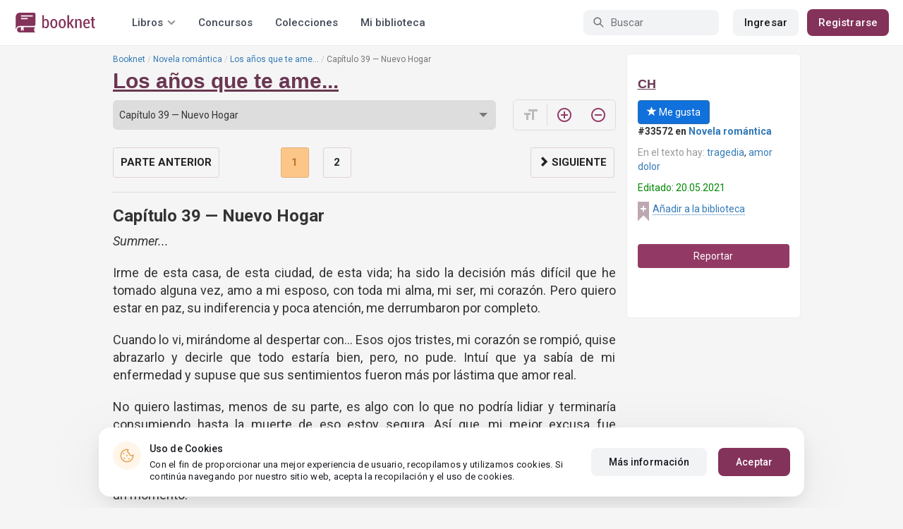

--- FILE ---
content_type: text/html; charset=UTF-8
request_url: https://booknet.com/es/reader/los-anos-que-te-ame-b334500?c=3465027
body_size: 13965
content:
<!DOCTYPE html>
<html lang="es-LA" class="">
<head>
    <meta charset="UTF-8"/>
    <meta name="viewport" content="width=970">
    <meta name="MobileOptimized" content="970"/>

        
    
    <meta name="csrf-param" content="_csrf">
    <meta name="csrf-token" content="9YfOXGXqDG0gOnXumWsmQUb5gakKZ2nztfuVJbos1V2CsP8eDpp4KXJvFNnhE1MNIKO1-3I0L6fawspg2B_gaA==">
    <link rel="dns-prefetch" href="https://fonts.gstatic.com/">
<link rel="dns-prefetch" href="https://fonts.googleapis.com/">
<link rel="dns-prefetch" href="https://www.googleadservices.com/">
<link rel="dns-prefetch" href="https://www.googleadservices.com/">
<link rel="dns-prefetch" href="https://www.googletagmanager.com/">
<link rel="dns-prefetch" href="https://googleads.g.doubleclick.net/">
<link rel="dns-prefetch" href="https://pagead2.googlesyndication.com/">
<link rel="dns-prefetch" href="https://cdn.jsdelivr.net/">
<link rel="dns-prefetch" href="https://connect.facebook.net/">
    <link rel="dns-prefetch" href="https://st.booknet.com/">
    <link rel="preconnect" href="https://st.booknet.com/" crossorigin>
<link rel="preconnect" href="https://fonts.gstatic.com/" crossorigin>
    <title>Libro Los años que te ame..., capítulo Capítulo 39 — Nuevo Hogar, página 1 leer en línea</title>
    <!--[if IE]><script src="https://st.booknet.com/common/js/jquery-1.11.3.min.js"></script><![endif]-->
    <meta property="og:title" content="Los años que te ame...">
<meta property="og:description" content="La vida es efímera, en un instante puede haber felicidad y gozo pero en otro puede solo haber sufrimiento y dificultad. Cuando amas a alguien debes ser capaz de ver más allá de su exterior y vislumbrar aquello que su corazón esconde con tanto fervor.

Para Summer el haber conocido a...">
<meta property="og:image" content="https://st.booknet.com/uploads/covers/220/1644532766_18.png">
<meta property="og:image:secure_url" content="https://st.booknet.com/uploads/covers/220/1644532766_18.png">
<meta name="Accept-Language" content="es-la">
<link type="image/png" href="https://booknet.com/favicon.ico" rel="icon">
<link href="https://booknet.com/es/reader/los-anos-que-te-ame-b334500" rel="canonical">
<link href="https://st.booknet.com/assets/2d38b9b8/css/bootstrap.min.css?v=1550073398" rel="stylesheet">
<link href="https://st.booknet.com/common/css/font-awesome.min.css?v=1.1" rel="stylesheet">
<link href="https://st.booknet.com/common/css/litnet-icon-font.css?v=1.1" rel="stylesheet">
<link href="https://st.booknet.com/common/css/grids.css?v=1.1" rel="stylesheet">
<link href="https://st.booknet.com/common/css/social-likes_classic.css?v=1.1" rel="stylesheet">
<link href="https://st.booknet.com/common/css/flags16.css?v=1.1" rel="stylesheet">
<link href="https://st.booknet.com/common/css/showLoading.css?v=1.1" rel="stylesheet">
<link href="https://st.booknet.com/common/css/jquery.jgrowl.min.css?v=1.1" rel="stylesheet">
<link href="https://st.booknet.com/dist/main.css?v=1750782744" rel="stylesheet">
<script src="https://st.booknet.com/common/js/cryptojs_3.1.2/rollups/md5.js?v=1510422030"></script>
<script src="https://st.booknet.com/common/js/device.min.js?v=1466973274"></script>
<script src="https://st.booknet.com/common/js/reader.js?v=1703063409"></script>
<script src="https://st.booknet.com/common/js/users_books_interests.js?v=1651661981"></script>
<script src="https://st.booknet.com/common/js/unselect.js?v=1466973274"></script>
<script src="https://st.booknet.com/assets/12b6ea3c/jquery.min.js?v=1463765143"></script>
<script src="https://st.booknet.com/assets/6b28fcfb/yii.js?v=1556023766"></script>
<script src="https://st.booknet.com/assets/2d38b9b8/js/bootstrap.min.js?v=1550073398"></script>
<script src="https://st.booknet.com/common/mobile_v2/dist/js/vendor/svg4everybody.min.js?v=1.1"></script>
<script src="https://st.booknet.com/common/js/jquery.cookie.min.js?v=1.1"></script>
<script src="https://st.booknet.com/common/js/social-likes.min.js?v=1.1"></script>
<script src="https://st.booknet.com/common/js/common.js?v=1706260654"></script>
<script src="https://st.booknet.com/common/js/lozad.js?v=1.1"></script>
<script src="https://st.booknet.com/common/js/jquery.showLoading.js?v=1.1"></script>
<script src="https://st.booknet.com/common/js/jquery.jgrowl.min.js?v=1.1"></script>
<script src="https://st.booknet.com/dist/main.js?v=1747057010"></script>
<script>
    dataLayer = [];
    dataLayer.push({
        'event': 'dynrem',
        'dynx_itemid': '',
        'dynx_pagetype': '',
        'dynx_totalvalue': '0',
    });</script>    <!--<link rel="apple-touch-icon" sizes="57x57" href="/icons/apple-icon-57x57.png">-->
<!--<link rel="apple-touch-icon" sizes="60x60" href="/icons/apple-icon-60x60.png">-->
<!--<link rel="apple-touch-icon" sizes="72x72" href="/icons/apple-icon-72x72.png">-->
<!--<link rel="apple-touch-icon" sizes="76x76" href="/icons/apple-icon-76x76.png">-->
<!--<link rel="apple-touch-icon" sizes="114x114" href="/icons/apple-icon-114x114.png">-->
<!--<link rel="apple-touch-icon" sizes="120x120" href="/icons/apple-icon-120x120.png">-->
<!--<link rel="apple-touch-icon" sizes="144x144" href="/icons/apple-icon-144x144.png">-->
<!--<link rel="apple-touch-icon" sizes="152x152" href="/icons/apple-icon-152x152.png">-->
<link rel="apple-touch-icon" sizes="180x180" href="/icons/apple-icon-180x180.png">
<link rel="icon" type="image/png" sizes="192x192" href="/icons/android-icon-192x192.png">
<link rel="icon" type="image/png" sizes="32x32" href="/icons/favicon-32x32.png">
<link rel="icon" type="image/png" sizes="96x96" href="/icons/favicon-96x96.png">
<link rel="icon" type="image/png" sizes="16x16" href="/icons/favicon-16x16.png">

<link rel="manifest" href="/manifest.json">
<meta name="msapplication-TileColor" content="#ffffff">
<meta name="msapplication-TileImage" content="/maskable_icon.png">
<meta name="theme-color" content="#ffffff">

<script>
    if ("serviceWorker" in navigator) {
        window.addEventListener("load", function () {
            navigator.serviceWorker
                .register("/service-worker.js")
                .then(function (registration) {
                    console.log("ServiceWorker registered");
                })
                .catch(function (err) {
                    console.log("ServiceWorker not registered", err);
                })
        })
    }
</script>

<script src="https://cdn.onesignal.com/sdks/OneSignalSDK.js" async=""></script>

    <meta id="ga-isLoggedIn" value="0"><meta id="ga-lang" value="es">
<script>(function(w,d,s,l,i){w[l]=w[l]||[];w[l].push({'gtm.start':
        new Date().getTime(),event:'gtm.js'});var f=d.getElementsByTagName(s)[0],
        j=d.createElement(s),dl=l!='dataLayer'?'&l='+l:'';j.async=true;j.src=
        'https://www.googletagmanager.com/gtm.js?id='+i+dl;f.parentNode.insertBefore(j,f);
    })(window,document,'script','dataLayer','GTM-W52F723');</script>
<!-- End Google Tag Manager -->

<script>
    window.dataLayer = window.dataLayer || [];

            dataLayer.push({'event': 'lang_es'});
    
    let isMobile = '';
</script>

<meta name="facebook-domain-verification" content="wjtdllnn4zc0aw55n6bx64eb7ez3zk" />


<script>
    window.lang = 'es';
</script>

<script>
    window.addEventListener('appinstalled', function(evt) {
        dataLayer.push({
            'event': 'autoEvent',
            'eventCategory': 'pwa',
            'eventAction': 'Installed',
            'eventLabel': 'Installed'
        });
    });

    if (window.matchMedia('(display-mode: standalone)').matches) {
        dataLayer.push({'is_pwa': 1});
    }
</script>

</head>
<body>



<!-- Google Tag Manager (noscript) -->
<noscript>
    <iframe src="https://www.googletagmanager.com/ns.html?id=GTM-W52F723" height="0" width="0" style="display:none;visibility:hidden"></iframe>
</noscript>
<!-- End Google Tag Manager (noscript) -->
<div class="bn_header">
        <div class="bn_header__container">
        <div class="container">
            <div class="bn_header__wrapper">
                <div class="bn_header__navigation">
                    
<div class="bn_header__logo">
    <a class="bn_header__logo-link" href="/es">
                    <svg><use href="/common/img/ln_svg-sprite.svg#booknet-logo"></use></svg>
            </a>
</div>
                    
<div class="bn_header__menu">
    <div class="bn_header__menu-item bn_header__menu-dropdown-selector">
        <span>Libros</span>
        <svg>
            <use href="/common/mobile_v2/dist/img/svg/svg-sprite.svg?v=3.4#header-arrow"/>
        </svg>
    </div>
    <a class="bn_header__menu-item" href="/es/contests">
        Concursos    </a>
    <a class="bn_header__menu-item" href="/es/collections">
        Colecciones    </a>
            <a class="bn_header__menu-item" href="/es/site/library">
            Mi biblioteca        </a>
    </div>                </div>
                <div class="bn_header__controls">
                    
<form id="search-form" class="bn_header__search" action="/es/search" method="GET">
<div class="bn_header__search-icon">
    <svg>
        <use href="/common/mobile_v2/dist/img/svg/svg-sprite.svg?v=3.4#magnifier"/>
    </svg>
</div>

<input type="text" class="bn_header__search-input" name="q" autocomplete="off" placeholder="Buscar">
</form>                                            
<div class="bn_header__auth">
    <div class="bn_header__auth-login bn_btn bn_btn-gray" onclick="showLoginPopup();">
        Ingresar    </div>
    <div class="bn_header__auth-register bn_btn" onclick="showRegisterPopup();">
        Registrarse    </div>
</div>                                    </div>
            </div>
        </div>
    </div>
    
<div class="bn_header__menu-dropdown">
    <div class="container">
        <div class="bn_header__menu-dropdown-wrapper">
            <div class="bn_header__menu-dropdown-column">
                <div class="bn_header__menu-dropdown-column-title">
                    Géneros                </div>
                <div class="bn_header__menu-dropdown-column-grid">
                    <div class="bn_header__menu-dropdown-item">
                        <a href="/es/top/all">Todos los géneros</a>
                    </div>
                                            <div class="bn_header__menu-dropdown-item">
                            <a href="/es/top/fantasia">
                                Fantasía                            </a>
                        </div>
                                            <div class="bn_header__menu-dropdown-item">
                            <a href="/es/top/novela-romantica">
                                Novela romántica                            </a>
                        </div>
                                            <div class="bn_header__menu-dropdown-item">
                            <a href="/es/top/ciencia-ficcion">
                                Ciencia ficción                            </a>
                        </div>
                                            <div class="bn_header__menu-dropdown-item">
                            <a href="/es/top/mistica">
                                Mística                            </a>
                        </div>
                                            <div class="bn_header__menu-dropdown-item">
                            <a href="/es/top/chick-lit">
                                Chick lit                            </a>
                        </div>
                                            <div class="bn_header__menu-dropdown-item">
                            <a href="/es/top/fanfic">
                                Fanfic                            </a>
                        </div>
                                            <div class="bn_header__menu-dropdown-item">
                            <a href="/es/top/misterio">
                                Misterio                            </a>
                        </div>
                                            <div class="bn_header__menu-dropdown-item">
                            <a href="/es/top/joven-adulto">
                                Joven Adulto                            </a>
                        </div>
                                            <div class="bn_header__menu-dropdown-item">
                            <a href="/es/top/suspense">
                                Suspenso                            </a>
                        </div>
                                            <div class="bn_header__menu-dropdown-item">
                            <a href="/es/top/paranormal">
                                Paranormal                            </a>
                        </div>
                                            <div class="bn_header__menu-dropdown-item">
                            <a href="/es/top/relatos-cortos">
                                Relatos cortos                            </a>
                        </div>
                                            <div class="bn_header__menu-dropdown-item">
                            <a href="/es/top/personajes-sobrenaturales">
                                Personajes sobrenaturales                            </a>
                        </div>
                                            <div class="bn_header__menu-dropdown-item">
                            <a href="/es/top/novela-negra">
                                Novela negra                            </a>
                        </div>
                                            <div class="bn_header__menu-dropdown-item">
                            <a href="/es/top/otros">
                                Otros                            </a>
                        </div>
                                    </div>
            </div>
            <div class="bn_header__menu-dropdown-column">
                <div class="bn_header__menu-dropdown-column-title">
                    Seleccionar                </div>
                <div class="bn_header__menu-dropdown-column-row">
                    <div class="bn_header__menu-dropdown-item">
                        <a href="/es/top/all">Por popularidad</a>
                    </div>
                    <div class="bn_header__menu-dropdown-item">
                        <a href="/es/top/latest">Por actualizaciones </a>
                    </div>
                    <div class="bn_header__menu-dropdown-item">
                        <a href="/es/top/latest-new">Novedades</a>
                    </div>
                    <div class="bn_header__menu-dropdown-item">
                        <a href="/es/top/best">Los más vendidos</a>
                    </div>
                                        <div class="bn_header__menu-dropdown-item">
                        <a href="/es/collections">Colecciones</a>
                    </div>
                </div>
            </div>
        </div>
    </div>
</div></div>

<div class="wrap">
    <div class="content-wrapper">
        <div class="container">
                <script>
        $(document).on('show.bs.modal', '#buyModal,#payModal', function () {
            $.cookie('tryBuy', '1', {
                path: "/"
            });
            $.cookie('dontShowAnsModal', '1', {
                path: "/",
                expires: 60 * 30
            });
        });

        if (getCookie('tryBuy') === '1' && getCookie('dontShowAnsModal') !== '1') {
            $.get('/user-questions/no-buy', function (result) {
                $('#no-buy-modal').remove();
                $('body').append($(result));
                $('#no-buy-modal').modal('show');
            });
        }
    </script>
            
<link href="https://fonts.googleapis.com/icon?family=Material+Icons" rel="stylesheet">





<div class="row">
    <div class="book-id" style="display: none">334500</div>
    <span class="hidden img_soc">https://st.booknet.com/uploads/covers/220/1644532766_18.png</span>
    <div class="col-md-9">
                <ul class="breadcrumb breadcrumb-litnet"><li><a href="/es">Booknet</a></li>
<li><a href="/es/top/novela-romantica">Novela romántica</a></li>
<li><a href="/es/book/los-anos-que-te-ame-b334500">Los años que te ame...</a></li>
<li class="active">Capítulo 39 — Nuevo Hogar</li>
</ul>        <h1 id="reader" class="book-heading mt-5"><a href="/es/book/los-anos-que-te-ame-b334500">Los años que te ame...</a></h1>



        <div class="reader-control">
                            <div class="select_change_arrow">
                    <select class="form-control22 audio_track_list js-chapter-change" name="chapter">
                                                                                                                    <option value="3351264" >Prólogo</option>
                                                                                                                                                <option value="3351266" >Capitulo 1 — Canon de Pachelbel</option>
                                                                                                                                                <option value="3351268" >Capitulo 2 — Un ligero mareo</option>
                                                                                                                                                <option value="3351274" >Capitulo 3 — La Rueda de la Fortuna</option>
                                                                                                                                                <option value="3353842" >Capítulo 4 — Olvidando la Cena</option>
                                                                                                                                                <option value="3353848" >Capítulo 5 — Una loca petición</option>
                                                                                                                                                <option value="3353853" >Capítulo 6 — Llevados por el deseó</option>
                                                                                                                                                <option value="3353859" >Capítulo 7 — Despertando a tu lado</option>
                                                                                                                                                <option value="3353861" >Capítulo 8 — Una buena excusa</option>
                                                                                                                                                <option value="3353865" >Capítulo 9 — Alegría desbordada</option>
                                                                                                                                                <option value="3353869" >Capítulo 10 — Una oportunidad única</option>
                                                                                                                                                <option value="3353874" >Capítulo 11 — Ejecutando el plan</option>
                                                                                                                                                <option value="3415861" >Capítulo 12 — Olvidemos el asunto</option>
                                                                                                                                                <option value="3415865" >Capítulo 13 — ¿Me engañarías?</option>
                                                                                                                                                <option value="3415866" >Capítulo 14 — Buscando ayuda</option>
                                                                                                                                                <option value="3416029" >Capítulo 15 — Tu eres más importante que ella.</option>
                                                                                                                                                <option value="3416030" >Capítulo 16 — Desmayó</option>
                                                                                                                                                <option value="3416032" >Capítulo 17 — Cita con el medico</option>
                                                                                                                                                <option value="3416033" >Capítulo 18 — La hija del CEO</option>
                                                                                                                                                <option value="3416034" >Capítulo 19 — Perdida en las teclas</option>
                                                                                                                                                <option value="3416035" >Capítulo 20 — Comiendo de la olla</option>
                                                                                                                                                <option value="3455441" >Capítulo 21 — La noticia</option>
                                                                                                                                                <option value="3455444" >Capítulo 22 — Leucemia Mieloide Aguda</option>
                                                                                                                                                <option value="3455446" >Capítulo 23 — Un sentimiento de tristeza</option>
                                                                                                                                                <option value="3455448" >Capítulo 24 — Tengo una buena esposa</option>
                                                                                                                                                <option value="3455451" >Capítulo 25 — Rompiste tu promesa</option>
                                                                                                                                                <option value="3455454" >Capítulo 26 — Al final, la escoges a ella.</option>
                                                                                                                                                <option value="3455458" >Capítulo 27 — La confianza se ha perdido</option>
                                                                                                                                                <option value="3455460" >Capítulo 28 — Una brecha entre ambos</option>
                                                                                                                                                <option value="3455463" >Capítulo 29 — Comienzan las quimioterapias</option>
                                                                                                                                                <option value="3455470" >Capítulo 30 — Abre los ojos Samuel</option>
                                                                                                                                                <option value="3465014" >Capítulo 31 — La verdadero cara de Summer</option>
                                                                                                                                                <option value="3465017" >Capítulo 32 — Acuerdo de divorcio</option>
                                                                                                                                                <option value="3465018" >Capítulo 33 — Muchas dudas</option>
                                                                                                                                                <option value="3465019" >Capítulo 34 — La cruel verdad</option>
                                                                                                                                                <option value="3465020" >Capítulo 35 — Aléjate de mi</option>
                                                                                                                                                <option value="3465022" >Capítulo 36 — Preparando la salida</option>
                                                                                                                                                <option value="3465024" >Capítulo 37 — Una charla sincera</option>
                                                                                                                                                <option value="3465026" >Capítulo 38 — Te deseo lo mejor, Samuel.</option>
                                                                                                                                                <option value="3465027" selected>Capítulo 39 — Nuevo Hogar</option>
                                                                                                                                                <option value="3465028" >Capítulo 40 — El precio de las consecuencias</option>
                                                                                                                                                <option value="3465030" >Capítulo 41 — Tenemos un Donante</option>
                                                                                                                                                <option value="3465032" >Capítulo 42 — El adiós definitivo</option>
                                                                                                                                                <option value="3465034" >Capítulo 43 — De regreso a California</option>
                                                                                                                                                <option value="3465036" >Capítulo 44 — La operación fue exitosa</option>
                                                                                                                                                <option value="3465037" >Capítulo 45 — Te cuidare desde lejos</option>
                                                                                                                                                <option value="3465041" >Capítulo 46 — El me ama realmente</option>
                                                                                                                                                <option value="3465043" >Capítulo 47 — Melodías del corazón</option>
                                                                                                                                                <option value="3465044" >Capítulo 48 — Corazones abiertos</option>
                                                                                                                                                <option value="3465046" >Capítulo 49 — Dio positivo</option>
                                                                                                                                                <option value="3465047" >Capítulo 50 — Buenas y malas noticias</option>
                                                                                                                                                <option value="3465049" >Capítulo 51 — Nada está funcionando</option>
                                                                                                                                                <option value="3465050" >Capítulo 52 — Una respuesta</option>
                                                                                                                                                <option value="3465054" >Capítulo 53 — Te amo, Samuel...</option>
                                                                                                                                                <option value="3465057" >Capítulo 54 — Hasta siempre...</option>
                                                                                                                                                <option value="3465059" >Capítulo 55 —Aquí te esperaré...</option>
                                                                                                                                                <option value="3465061" >Capítulo 56 — ¿Amar nuevamente?</option>
                                                                                                                                                <option value="3465067" >Epilogo</option>
                                                                                                                                                <option value="3465069" >CAPITULO EXTRA</option>
                                                                        </select>
                </div>
                        <script type="text/javascript">
                $(document).ready(function(){
                    $('.js-chapter-change').on('change', function(){
                        var chapter = $(this).val() ;
                        window.location = "/es/reader/los-anos-que-te-ame-b334500?c=" + chapter ;
                    })
                });
            </script>

            <div class="reader-btn-w" style="margin-left: 24px;  display:none;" >
                <a id="go-reader" class="reader-btn active ln_btn_divider" href="#!">
                    <i class="material-icons fz16" style="top: 3px;">&#xea19;</i>
                    <span>Texto</span>
                </a>
                <a class="reader-btn" id="go-audio-reader" href="#" data-url="/es/audio-reader/los-anos-que-te-ame-b334500">
                    <i class="material-icons fz16">headset</i>
                    <span>Аудио</span>
                </a>

                <div class="audio_btn_prompt" id="audio_btn_prompt"
                     data-book="334500"
                     data-guest="1"
                     data-show="0"
                     data-exists=""
                     style = "display:none" >
                    <p>
                        У вас появилась возможность начать слушать аудио данной книги. Для прослушивания, воспользуйтесь переключателем между текстом и аудио.
                    </p>
                    <a href="#!" id="btn-audio-info">Ok</a>
                </div>
            </div>
            <div class="reader-btn-w" style="margin-left: 24px;">
                <span class="reader-btn ln_btn_divider"><i class="material-icons">format_size</i></span>
                <a class="reader-btn reader-btn-brand" href="#!" onclick="Reader.increaseFont();">
                    <i class="material-icons">add_circle_outline</i>
                </a>
                <a class="reader-btn reader-btn-brand" href="#!" onclick="Reader.decreaseFont();">
                    <i class="material-icons">remove_circle_outline</i>
                </a>
            </div>
        </div>

        <div class="reader-text font-size-medium"
             data-chapter="3465027"
             data-p="1"
             data-u=""
             data-b="334500"
             data-fontsize="medium"
             onmousedown="return false;"
             onclick="return true;"
        >
            <h2>Capítulo 39 — Nuevo Hogar</h2>
            <p><em>Summer...</em></p>

<p>Irme de esta casa, de esta ciudad, de esta vida; ha sido la decisión más difícil que he tomado alguna vez, amo a mi esposo, con toda mi alma, mi ser, mi corazón. Pero quiero estar en paz, su indiferencia y poca atención, me derrumbaron por completo.</p>

<p>Cuando lo vi, mirándome al despertar con... Esos ojos tristes, mi corazón se rompió, quise abrazarlo y decirle que todo estaría bien, pero, no pude. Intuí que ya sabía de mi enfermedad y supuse que sus sentimientos fueron más por lástima que amor real.</p>

<p>No quiero lastimas, menos de su parte, es algo con lo que no podría lidiar y terminaría consumiendo hasta la muerte de eso estoy segura. Así que, mi mejor excusa fue apartarlo, sé que está sufriendo, pero no se compara con todo lo que yo llevo sobre mis hombros. Decirle a mi madre fue algo tan fuerte, me sorprendió que no se me desmayara en el momento en que supo todo, me abrazo con tanto amor, que mi alma descanso por un momento.</p>

<p>— Te pregunto por última vez mi reina — expresa mi madre cuando me ve bajar con mis maletas en compañía de Daniel quien las carga — ¿Realmente quieres irte? Se que ambos están sufriendo, pero... — toma mis manos y me mira con ese afecto maternal que tanto adoro de ella — ustedes dos se aman, yo lo sé, este es un gran bache en este camino que debieron enfrentar los dos, separados van a sufrir más.</p>

<p>— Mamá no creo que sea lo correcto — objeta mi hermana — en la dejo sola...</p>

<p>— ¡Alejandra! Esa decisión le corresponde a tu hermana, a nadie más. Hija — se dirige a mi — no pienses con el corazón roto, es lo peor que puedes hacer — entiendo su punto, pero, aunque Samuel no cometió una infidelidad, si hubo mentiras, me dejó sola cuando más requería de él cuidando a su buena amiga, eso me llena el corazón de dolor, irá y tristeza.</p>

<p>— Mami, sé que lo haces por mí bien, pero quiero descansar, lo necesito mamá. Te prometo que después veré qué hacer solo, déjame descansar de todo este dolor — las lágrimas salían de mis ojos, me abraza y besa mi frente.</p>

<p>— Está bien mi amor, lo que sea que decidas yo te apoyo — asiento y me limpio el rostro, es hora de dejar de llorar.</p>

<p>— Debemos irnos, Samuel no tardará en llegar Summer — dice Daniel tocando mi hombro — el no sabrá nada te lo prometo, si Ricky le dice algo juro que le cortó las bolas, aunque lo ame con el corazón — todos reímos y el ambiente se relaja un poco, Daniel es como el hermano que tanto me hace falta.</p>

<p>— Eres muy ocurrente Daniel — le dice mi mamá con una sonrisa — debo agradecerte por estar al pendiente de mi nena, eres un gran chico — se acerca a él y lo abraza, mi mamá es como la suya, después de que lo rechazaron en su familia por ser gay mi mamá lo recibió con los brazos abiertos, sé que siente esa calidez que tanto le hace falta. — como un hijo para mí.</p>

<p>— Señora Park usted es como la madre que siempre quise, gracias por tener una mujer tan increíble como Summer y por dejarme conocerla, siempre veré por ella como usted ha visto por mi — me siento como en una despedida, pero, es la realidad, no sé cuándo veré a Daniel nuevamente, espero que aún mientras tengo vida.</p>

<p>— No es una despedida, ¿Vale? Estaremos en contacto, así que llámame pequeño ¿Sí?</p>

<p>— Lo haré señora Park, las ayudo con el equipaje, el avión las espera. — asentimos todos y salimos de esta casa, una que fue mi hogar por mucho tiempo, una que siempre estará en mi corazón. Esta casa una vez estuvo llena de felicidad, alegría, risas, pasión y amor; ahora, solo quedan lágrimas y tristeza.</p>

<p>« <em>Si me encuentras Samuel, al menos sabré que sigues amándome... Si me dejas ir, quizás sea por qué en el fondo, nunca estuve en tu corazón »</em></p>

<p><em>— </em>¡Summer hermana es hora de irnos! — grita Alejandra, miro mi hogar por última vez, limpio mis lágrimas y me subo al auto de Daniel en camino a un nuevo destinó. Mi hermana me abraza y yo suelto en llanto, no puedo con todo esto.</p>

<p>Mi corazón se rompe...</p>

<p>No puedo respirar...</p>

<p>Quizás me muera...</p>

<p>Quizás jamás lo vuelva a ver...</p>

<p>«¡Samuel te amo!» Grita mi corazón destrozado, pero es lo mejor para mí. Quiero paz, quiero tranquilidad y que mejor estar a miles de kilómetros de él, donde ya no pueda llorar por qué sé que está muy lejos de mí.</p>

<p>Llegamos al aeropuerto y el sol apenas comienza a salir, estamos justos de tiempo así que Daniel nos ayuda con toda la documentación y las maletas mientras no madre, Alejandra y yo caminos a la sala que nos toca.</p>

<p>— Mi reina, quiero que sepas que te amo, estaré al pendiente de ti. Michelle me dijo que te conseguirá el mejor médico — lo abrazo con fuerza, no me quiero alejar de él, me hará mucha falta.</p>

<p>— Si escuché que lo comentó, lamento no despedirme bien de Henry y Paula, pero, no quiero que él sepa a dónde voy ni que tenga pistas — el solo sonríe alborotando mi cabello.</p>

<p>— No lo sabrá, use mi magia para que salieras de aquí cariño. Debes saber que yo también tengo mis trucos — río y nos damos un último abrazo antes de que anuncien la salida de mi vuelo.</p>

<p>— Gracias Daniel, te amo mucho. Despiden de Ricky y dile que después de un tiempo me busque, realmente quiero verlos. Y... — toma mis manos y las acaricia — cuida de Samuel, por favor. Se que será difícil para él, pero, asegúrate que firme el divorcio.</p>

<p>— Lo que sea por ti mi reina, anda que tú mamá ya te espera — volteo a verlas y ahí están las dos, esperando por mí.</p>

<p>— Bien, te veo luego, chao — le di un beso en el cachete y caminé hacia mi mamá.</p>

<p>— Estamos contigo mi Summer, mamá y tú hermana te cuidarán — ambas tomaron ni mano y entramos al avión, nos sentamos en los lugares asignados y justamente me tocó la ventana.</p>

<p>Mire el cielo triste y nublado, quizás el también sentía como estaba mi corazón en este momento. Una ilusión cruzo mi mente, una en qué Samuel corría para detenerme antes de partir, bufé, riéndome de mi misma. Eso solo pasaba en los cuentos, está es la vida real. Una donde no sabía si iba a sobrevivir, una donde teníamos que encontrar un donante de médula ósea, una donde ya tenía mis días contados si el tratamiento dejaba de funcionar, una donde me había separado del amor de mi vida y quizás... Jamás lo volvería a ver.</p>

        </div>

        <div id="event-params"
             data-count-deep-read="3"
             data-idle-time="3600"
             data-chapter-id="3465027"
        ></div>
        <script type="text/javascript">
            $(document).ready(function(){
                setTimeout(function() {
                    if (fbq) {
                        deepReadEvent();
                    }
                }, 500);
                Reader.init(".reader-text", 3465027, "a9049fb6-3061-4dd2-97aa-fa8ba8aeecdc");
            });
        </script>

        <p></p>
        <p>
                            </p>
        <div class="clearfix"></div>
                <p><br /></p>
        <div id="si-box">
                    </div>

        <script type="text/javascript">
            document.ondragstart = noselect;
            // запрет на перетаскивание
            document.onselectstart = noselect;
            // запрет на выделение элементов страницы
            document.oncontextmenu = noselect;
            // запрет на выведение контекстного меню
            function noselect() {return false;}
        </script>
    </div>

    <div class="col-md-3" style="background: #fff; border-radius: 5px; border: 1px solid #eee;">
        <p><br /></p>

        <div class="row">
            <div class="col-md-12 col-xs-4">
                <p><a class="sa-name narrow" href="/es/ch-u6803496">CH</a></p>

                <div class="likes-btns" style="margin-top: 10px;">
                                            <a href="#" class="btn btn-primary btn-primary-my" onclick="showLoginPopup();"><i class="glyphicon glyphicon-star"></i> Me gusta</a>
                                    </div>
            </div>

            <div class="col-md-12 col-xs-4 jsAddTargetBlank">
                <p><strong>#33572 en <a href='/es/top/novela-romantica'>Novela romántica</a> </strong><br /></p>

                                    <p><span class="meta-name">En el texto hay: </span> <a href="/es/tag/tragedia-t588848">tragedia</a>, <a href="/es/tag/amor  dolor-t12188373">amor  dolor</a></p>
                
                            </div>
            <div class="col-md-12 col-xs-4">
                                    <p class="last-edit">Editado: 20.05.2021</p>
                
                <!-- to library -->
                                    <p class="to_lib">
                        <span class="libicon"></span>
                        <a href="#" class="js-link" onclick="showLoginPopup();">Añadir a la biblioteca</a>
                    </p>
                            </div>
        </div>

        <p><br /></p>
                    <p>
                <a id="common-complaint" class="btn btn-block btn-purp" href="#!">Reportar</a>            </p>
        

        <div class="modal fade" id="onlyAdult14" tabindex="-1" role="dialog">
            <div class="modal-dialog">
                <div class="modal-content modal-sm">
                    <div class="modal-header">
                        <button type="button" class="close" data-dismiss="modal" aria-label="Close"><span aria-hidden="true">&times;</span>
                        </button>
                        <p class="modal-title" id="myModalLabel">Restricción +14</p>
                    </div>
                    <div class="modal-body">
                        La compra puede ser realizada por un usuario mayor de 14 años                    </div>
                    <div class="modal-footer">
                        <button type="button" class="btn btn-default"
                                data-dismiss="modal">Cerrar</button>
                    </div>
                </div>
            </div>
        </div>

        <div class="modal fade telegram-modal-desktop" id="modal_no_user" tabindex="-1" role="dialog">
            <div class="modal-dialog modal-dialog-p40" role="document">
                <div class="modal-content">
                    <div class="modal-header">
                        <button type="button" class="close" data-dismiss="modal" aria-label="Close">
                            <span aria-hidden="true">&times;</span>
                        </button>
                        <div>
                            <img src="/common/img/tg_book_image.png">
                        </div>
                    </div>
                    <div class="modal-body">
                        <h1>Recomendaciones de libros,Códigos promocionales y Descuentos</h1>
                        <p>
                            Suscríbete al canal Booknet en Telegram y sigue los mensajes                        </p>
                    </div>
                    <div class="modal-footer">
                        <a
                                href="https://t.me/ukrbooknetread_bot"
                                class="ln_btn"
                                id="redirectToTgClick"
                                data-popup-type=""
                        >
                            Seguir                        </a>
                        <a href="" class="no_btn" id="tgLaterClick">
                            Después                        </a>
                        <div class="later-message">
                            <p>
                                ESTÁ BIEN. Siempre puede encontrar un enlace a Telegram en el menú.                            </p>
                        </div>
                    </div>
                </div>
            </div>
        </div>

        <style>
            .modal-backdrop {
                display: none;
            }
        </style>


        <div id="complaint-modal"></div>


        <script type="application/javascript">
            preventSelection(document);

            $('.jsAddTargetBlank').find('a').each(function (e) {
                $(this).attr('target', '_blank');
            });
        </script>

        <br/> <br/> <br/>
        
            </div>


</div>

<script src="//connect.facebook.net/ru_RU/all.js"></script>
<div style="position: static;">
    <div id="fb-root"></div>

    <script>
        $(document).ready(function () {
            (function (d, s, id) {
                var js, fjs = d.getElementsByTagName(s)[0];
                if (d.getElementById(id)) return;
                js = d.createElement(s);
                js.id = id;
                js.src = "//connect.facebook.net/ru_RU/sdk.js#xfbml=1&version=v5.0&appId=1397753043869188";
                fjs.parentNode.insertBefore(js, fjs);
            }(document, 'script', 'facebook-jssdk'));

            let existsAudio = $('#audio_btn_prompt').data('exists');
            let isGuest = $('#audio_btn_prompt').data('guest');
            let showPrompt = $('#audio_btn_prompt').data('show');

            if (existsAudio && isGuest == 0) {
                let audioPromptStorage = localStorage.getItem('audioPrompt');
                let bookId = $('#audio_btn_prompt').data('book');
                let booksArray = [];

                if (showPrompt == 1) {
                    if (!audioPromptStorage) {
                        booksArray.push(bookId);
                        localStorage.setItem("audioPrompt", JSON.stringify(booksArray));
                        $('#audio_btn_prompt').css('display', 'block');
                    } else {
                        booksArray = JSON.parse(audioPromptStorage);

                        if (booksArray.indexOf(bookId) == -1) {
                            booksArray.push(bookId);
                            localStorage.setItem("audioPrompt", JSON.stringify(booksArray));
                            $('#audio_btn_prompt').css('display', 'block');
                        }
                    }
                }
            }

            $('#btn-audio-info').on('click', function (e) {
                $('#audio_btn_prompt').css('display', 'none');
            });
        });
    </script>
</div>


<script type="text/javascript" src="/common/js/shortcut.js"></script>
<script type="text/javascript" src="/common/js/devtools_alternative.js"></script>
<script>jdetects.create(function (status) {
        if (status == 'on') {
            $.get("/site/dev-tools?type=devtools2&book_id=334500&chapter_id=3465027");
        }
    });
    shortcut.add("F12", function () {
        $.get("/site/dev-tools?type=f12&book_id=334500&chapter_id=3465027");
        return true;
    }, {'type': 'keydown', 'propagate': true, 'target': document});
    shortcut.add("Ctrl+S", function () {
        $.get("/site/dev-tools?type=save&book_id=334500&chapter_id=3465027");
        return true;
    }, {'type': 'keydown', 'propagate': true, 'target': document});</script>
<div class="modal modal-booknet"
     id="modal_user_no_book" tabindex="-1" role="dialog" aria-labelledby="add-book"
     data-translate="El libro ha sido añadido a la biblioteca"
     aria-hidden="true">
    <div class="modal-booknet-overlay" data-dismiss="modal"></div>
    <div class="modal-dialog">
        <div class="modal-content modal-content-booknet">
            <button type="button" class="close" data-dismiss="modal" aria-label="Close">
                <span aria-hidden="true">&times;</span>
            </button>
            <div class="modal-booknet-offer-add-book-container">
                <img class="modal-booknet-offer-add-book-container__book" src="https://st.booknet.com/uploads/covers/220/1644532766_18.png">
                <div class="modal-booknet-offer-add-book-text-block">
                    <div class="modal-booknet-offer-add-book-text-block__title">
                        ¿Te gustó el libro?
                    </div>
                    <div class="modal-booknet-offer-add-book-text-block__description">
                        Agréguelo a su biblioteca para no perderlo                    </div>
                    <div class="modal-booknet-offer-add-book-buttons">
                        <a href="#" class="btn-booknet btn-booknet-purpure"
                           onclick="addBookToLibrary(334500, this);">
                            <svg width="12" height="15" viewBox="0 0 12 15" fill="none"
                                 xmlns="http://www.w3.org/2000/svg">
                                <path d="M8.77202 1.5H3.22222C1.99597 1.5 1 2.54366 1 3.81525V12.2665C1 13.3462 1.74266 13.802 2.65227 13.2802L5.46172 11.6547C5.76108 11.4808 6.24467 11.4808 6.53828 11.6547L9.34773 13.2802C10.2573 13.808 11 13.3522 11 12.2665V3.81525C10.9942 2.54366 9.99827 1.5 8.77202 1.5Z"
                                      stroke="white" stroke-width="1.33333" stroke-linecap="round"
                                      stroke-linejoin="round"/>
                            </svg>
                            <span style="margin-left: 11px;">Añadir a la biblioteca</span>
                        </a>
                    </div>
                </div>
            </div>
        </div>
    </div>
</div>
<div class="modal modal-booknet" id="modalNoUserCenter" data-bookid="334500" tabindex="-1" role="dialog"
     aria-labelledby="add-book"
     aria-hidden="true">
    <div class="modal-booknet-overlay" data-dismiss="modal"></div>
    <div class="modal-dialog">
        <div class="modal-content modal-content-booknet">
            <button type="button" class="close" data-dismiss="modal" aria-label="Close">
                <span aria-hidden="true">&times;</span>
            </button>
            <div class="modal-booknet-offer-registration-container">
                <img class="modal-booknet-offer-registration-container__book" src="https://st.booknet.com/uploads/covers/220/1644532766_18.png">
                <div class="modal-booknet-offer-registration-text-block">
                    <div class="modal-booknet-offer-registration-text-block__title">
                        ¿Te gustó el libro?
                    </div>
                    <div class="modal-booknet-offer-registration-text-block__description">
                        Regístrese rápidamente y agréguelo a la biblioteca!
                    </div>
                    <div class="modal-booknet-offer-registration-buttons">
                        <a href="#" class="btn-booknet btn-booknet-purpure"
                           onclick="showRegisterModalInOfferRegistration();">
                            Registrarse                        </a>
                        <a href="#" onclick="showLoginModalInOfferRegistration();"
                           class="btn-booknet btn-booknet-gray" style="margin-left: 16px;">
                            Ingresar                        </a>
                    </div>
                </div>
            </div>
            <hr class="modal-booknet-offer-registration-hr">
            <div class="modal-booknet-offer-registration-list">
                <div class="modal-booknet-offer-registration__title">
                    La biblioteca en Booknet es una lista útil de libros, donde puede:
                </div>
                <div class="modal-booknet-offer-registration__item">guardar sus libros favoritos</div>
                <div class="modal-booknet-offer-registration__item">ver fácilmente las actualizaciones de todos los libros de la biblioteca</div>
                <div class="modal-booknet-offer-registration__item">estar al tanto de las nuevas reseñas en los libros</div>
            </div>
        </div>
    </div>
</div>

                    </div>
    </div>
</div>

<script type="text/javascript">
    $(document).ready(function(){
        var empty  = $("#checkeds-empty a");

        empty.addClass('disable');
        $('#checkboxEmpty').change(function () {
            empty.toggleClass('disable');
        });
    });
</script>



<div class="bn_cookies">
    <div class="bn_cookies__container">
        <div class="bn_cookies__wrapper">
            <div class="bn_cookies__content">
                <div class="bn_cookies__icon">
                    <svg>
                        <use href="/common/mobile_v2/dist/img/svg/svg-sprite.svg?v=3.4#cookie"></use>
                    </svg>
                </div>
                <div class="bn_cookies__heading">
                    <div class="bn_cookies__title bn_text-title-s">
                        Uso de Cookies                    </div>
                    <div class="bn_cookies__description bn_text-label-l">
                        Con el fin de proporcionar una mejor experiencia de usuario, recopilamos y utilizamos cookies. Si continúa navegando por nuestro sitio web, acepta la recopilación y el uso de cookies.                    </div>
                </div>
            </div>
            <div class="bn_cookies__buttons-container">
                <a class="bn_cookies__button bn_btn bn_btn-gray bn_btn-m" href="/es/info/privacy-cookies">Más información</a>                <button type="button" id="bn_cookies__button-accept" class="bn_cookies__button bn_btn bn_btn-m">Aceptar</button>            </div>
        </div>
    </div>
</div>

<script type="text/javascript">
    $(document).ready(function(){
        try {
            setTimeout(function () {
                if (parseInt($.cookie('isCookies') || localStorage.getItem('agreeCookie')) !== 1) {
                    $('.bn_cookies').addClass('open');
                }

                $('#bn_cookies__button-accept').on('click', function () {
                    $('.bn_cookies').removeClass('open');
                    $.cookie('isCookies', 1, {
                        path: "/"
                    });
                    localStorage.setItem("agreeCookie", 1);
                });
            }, 1000)
        } catch (e) {}
    });
</script>
<footer class="footer">
    <div class="container">
                <div class="footer__top">
            <div class="footer__top-column">
                <div class="footer__top-links-container">
                                                                        <div class="footer__top-link">
                                <a href="/es/news" rel="nofollow">Noticias</a>                            </div>
                                                                                                <div class="footer__top-link">
                                <a href="/es/info/rightholders" rel="nofollow">Para los titulares de derechos de autor</a>                            </div>
                                                                                                <div class="footer__top-link">
                                <a href="/es/feedback" rel="nofollow">Preguntas frecuentes de los lectores</a>                            </div>
                                                                                                <div class="footer__top-link">
                                <a href="/es/feedback?alias=2" rel="nofollow">Preguntas frecuentes de los autores</a>                            </div>
                                                            </div>
            </div>
            <div class="footer__top-column">
                <div class="footer__top-links-container">
                                                                        <div class="footer__top-link">
                                <a href="/es/info/oplata" rel="nofollow">Compra de libros electrónicos</a>                            </div>
                                                                                                                                            <div class="footer__top-link">
                                <a href="/es/about" rel="nofollow">Sobre Booknet</a>                            </div>
                                                                                                <div class="footer__top-link">
                                <a href="/es/user-search" rel="nofollow">Buscar usuarios</a>                            </div>
                                                                                                                            </div>
            </div>
            <div class="footer__top-column">
                <div class="footer__top-controls-container">
                                        <div class="footer__top-control">
                        <a class="footer__top-control-link" href="/es/feedback">
                            <svg>
                                <use href="/common/mobile_v2/dist/img/svg/svg-sprite.svg?v=3.4#chat-bubbles"/>
                            </svg>
                            <span class="footer__top-control-label">Soporte técnico</span>
                        </a>
                    </div>
                    <div class="footer__top-control">
                        <a class="footer__top-control-link" href="/es/site/switch-theme?goto=mobile_v2" title="Leer libros online en tu teléfono, versión móvil">
                            <svg>
                                <use href="/common/mobile_v2/dist/img/svg/svg-sprite.svg?v=3.4#mobile-phone"/>
                            </svg>
                            <span class="footer__top-control-label">Versión móvil</span>
                        </a>
                    </div>
                </div>
            </div>
            <div class="footer__top-column">
                <div class="footer__top-information-container">
                    <div class="footer__top-information-column">
                        <div class="footer__top-apps">
                            <a class="footer__top-app-link" href="https://apps.apple.com/app/booknet-electronic-books/id1529082270" target="_blank" rel="external">
                                <svg>
                                    <use href="/common/mobile_v2/dist/img/svg/svg-sprite.svg?v=3.4#app-store"/>
                                </svg>
                            </a>
                            <a class="footer__top-app-link" href="https://play.google.com/store/apps/details?id=com.booknet" target="_blank" rel="external">
                                <svg>
                                    <use href="/common/mobile_v2/dist/img/svg/svg-sprite.svg?v=3.4#google-play"/>
                                </svg>
                            </a>
                        </div>
                        <div class="footer__top-payments-container">
                            <div class="footer__top-payment">
                                <img src="/common/img/icons/mastercard.svg">
                            </div>
                            <div class="footer__top-payment">
                                <img src="/common/img/icons/visa.svg">
                            </div>
                        </div>
                    </div>
                    <div class="footer__top-information-column">
                        <div class="footer__top-socials">
    <a class="f-lnk" href="https://www.facebook.com/BooknetEspanol/" target="_blank" rel="nofollow">
        <i class="fa fa-facebook" aria-hidden="true"></i>
    </a>
    <a class="i-lnk" href="https://www.instagram.com/booknet_espanol/" target="_blank" rel="nofollow">
        <i class="fa fa-instagram" aria-hidden="true"></i>
    </a>
    <a class="t-lnk" id="telegram-icon-id" href="https://t.me/Spain_reader2_bot" target="_blank" rel="nofollow"
       data-lang="es">
        <i class="fa fa-telegram" aria-hidden="true"></i>
    </a>
</div>
                        <div class="footer__top-warning">
                            ¡Atención! El sitio puede contener materiales no adecuados para personas menores de 18 años.                        </div>
                    </div>
                </div>
            </div>
        </div>
        <div class="footer__bottom">
            <div class="footer__bottom-column">
                <div class="footer__bottom-copyright">
                    © 2026 Booknet. Todos los derechos reservados.                </div>
                <div class="footer__bottom-copyright">
                                            Dirección comercial: Griva Digeni 51, oficina 1, Larnaca, 6036, Chipre                                    </div>
            </div>
            <div class="footer__bottom-column">
                <div class="footer__bottom-privacy-row">
                                                                        <a class="footer__bottom-privacy-link" href="/es/info/privacy-policy" rel="nofollow">Privacy policy</a>                                                                                                <a class="footer__bottom-privacy-link" href="/es/info/dmca" rel="nofollow">DMCA Copyright Policy</a>                                                                                                <a class="footer__bottom-privacy-link" href="/es/info/terms" rel="nofollow">Condiciones de uso</a>                                                                                                <a class="footer__bottom-privacy-link" href="/es/info/confidental" rel="nofollow">Acuerdo de Privacidad </a>                                                            </div>
                <div class="footer__bottom-privacy-row">
                                                                        <a class="footer__bottom-privacy-link" href="mailto:pr@booknet.com" rel="nofollow">Área RR.PP.: pr@booknet.com</a>                                                                                                <a class="footer__bottom-privacy-link" href="/es/info/rules" rel="nofollow">Reglas para la publicación de libros</a>                                                            </div>
            </div>
        </div>
    </div>
</footer>



<script src="https://st.booknet.com/common/js/to_library.js?v=0.1"></script>
<script src="https://st.booknet.com/common/js/complaint/complaint.js?v=0.11"></script>
<script src="https://st.booknet.com/common/js/deep_read.js?v=1655988901"></script>
<script src="https://st.booknet.com/common/js/modal-offer-registration.js?v=1664369654"></script>
<script src="https://st.booknet.com/common/js/modal-offer-add-book.js?v=1664369654"></script>
<script src="https://st.booknet.com/common/js/footer.js?v=1665488731"></script>
<script src="https://st.booknet.com/assets/680081d8/es-LA.js?v=1636651107"></script>
<script src="https://st.booknet.com/assets/25dffdec/javascripts/md5.js?v=1593847238"></script>
<script src="https://st.booknet.com/assets/25dffdec/javascripts/lajax.js?v=1593847238"></script>
<script src="https://st.booknet.com/assets/6b28fcfb/yii.activeForm.js?v=1556023766"></script>
<script src="https://st.booknet.com/assets/6b28fcfb/yii.validation.js?v=1556023766"></script>
<script>jQuery(function ($) {

(function(){
    window.ln = {
        track: function(name, category, label) {
            if (!label) {
                label = name;
            }
            
            dataLayer.push({
                'event': 'autoEvent', 
                'eventCategory': category, 
                'eventAction': name, 
                'eventLabel': label
            });
        }
    };
})();

lozad('.lozad', {
    load: function(el) {
        el.src = el.dataset.src;
        el.onload = function() {
            el.classList.add('img_fade_in')
        }
    }
}).observe()

jQuery('#search-form').yiiActiveForm([], []);

    $(document).on('click', '.footer__language-dropdown', function () {
        let that = $(this);
    
        that.toggleClass('opened');
    
        $(document).click(function (event) {
            if ($(event.target).closest('.footer__language-dropdown').length) return;
    
            that.removeClass('opened');
        });
    });

});</script></body>
</html>


--- FILE ---
content_type: text/html; charset=UTF-8
request_url: https://booknet.com/reader/get-page
body_size: 3505
content:
{"status":1,"data":"<p><em>Summer...<\/em><\/p>\n\n<p>Irme de esta casa, de esta ciudad, de esta vida; ha sido la decisi\u00f3n m\u00e1s dif\u00edcil que he tomado alguna vez, amo a mi esposo, con toda mi alma, mi ser, mi coraz\u00f3n. Pero quiero estar en paz, su indiferencia y poca atenci\u00f3n, me derrumbaron por completo.<\/p>\n\n<p>Cuando lo vi, mir\u00e1ndome al despertar con... Esos ojos tristes, mi coraz\u00f3n se rompi\u00f3, quise abrazarlo y decirle que todo estar\u00eda bien, pero, no pude. Intu\u00ed que ya sab\u00eda de mi enfermedad y supuse que sus sentimientos fueron m\u00e1s por l\u00e1stima que amor real.<\/p>\n\n<p>No quiero lastimas, menos de su parte, es algo con lo que no podr\u00eda lidiar y terminar\u00eda consumiendo hasta la muerte de eso estoy segura. As\u00ed que, mi mejor excusa fue apartarlo, s\u00e9 que est\u00e1 sufriendo, pero no se compara con todo lo que yo llevo sobre mis hombros. Decirle a mi madre fue algo tan fuerte, me sorprendi\u00f3 que no se me desmayara en el momento en que supo todo, me abrazo con tanto amor, que mi alma descanso por un momento.<\/p>\n\n<p>\u2014 Te pregunto por \u00faltima vez mi reina \u2014 expresa mi madre cuando me ve bajar con mis maletas en compa\u00f1\u00eda de Daniel quien las carga \u2014 \u00bfRealmente quieres irte? Se que ambos est\u00e1n sufriendo, pero... \u2014 toma mis manos y me mira con ese afecto maternal que tanto adoro de ella \u2014 ustedes dos se aman, yo lo s\u00e9, este es un gran bache en este camino que debieron enfrentar los dos, separados van a sufrir m\u00e1s.<\/p>\n\n<p>\u2014 Mam\u00e1 no creo que sea lo correcto \u2014 objeta mi hermana \u2014 en la dejo sola...<\/p>\n\n<p>\u2014 \u00a1Alejandra! Esa decisi\u00f3n le corresponde a tu hermana, a nadie m\u00e1s. Hija \u2014 se dirige a mi \u2014 no pienses con el coraz\u00f3n roto, es lo peor que puedes hacer \u2014 entiendo su punto, pero, aunque Samuel no cometi\u00f3 una infidelidad, si hubo mentiras, me dej\u00f3 sola cuando m\u00e1s requer\u00eda de \u00e9l cuidando a su buena amiga, eso me llena el coraz\u00f3n de dolor, ir\u00e1 y tristeza.<\/p>\n\n<p>\u2014 Mami, s\u00e9 que lo haces por m\u00ed bien, pero quiero descansar, lo necesito mam\u00e1. Te prometo que despu\u00e9s ver\u00e9 qu\u00e9 hacer solo, d\u00e9jame descansar de todo este dolor \u2014 las l\u00e1grimas sal\u00edan de mis ojos, me abraza y besa mi frente.<\/p>\n\n<p>\u2014 Est\u00e1 bien mi amor, lo que sea que decidas yo te apoyo \u2014 asiento y me limpio el rostro, es hora de dejar de llorar.<\/p>\n\n<p>\u2014 Debemos irnos, Samuel no tardar\u00e1 en llegar Summer \u2014 dice Daniel tocando mi hombro \u2014 el no sabr\u00e1 nada te lo prometo, si Ricky le dice algo juro que le cort\u00f3 las bolas, aunque lo ame con el coraz\u00f3n \u2014 todos re\u00edmos y el ambiente se relaja un poco, Daniel es como el hermano que tanto me hace falta.<\/p>\n\n<p>\u2014 Eres muy ocurrente Daniel \u2014 le dice mi mam\u00e1 con una sonrisa \u2014 debo agradecerte por estar al pendiente de mi nena, eres un gran chico \u2014 se acerca a \u00e9l y lo abraza, mi mam\u00e1 es como la suya, despu\u00e9s de que lo rechazaron en su familia por ser gay mi mam\u00e1 lo recibi\u00f3 con los brazos abiertos, s\u00e9 que siente esa calidez que tanto le hace falta. \u2014 como un hijo para m\u00ed.<\/p>\n\n<p>\u2014 Se\u00f1ora Park usted es como la madre que siempre quise, gracias por tener una mujer tan incre\u00edble como Summer y por dejarme conocerla, siempre ver\u00e9 por ella como usted ha visto por mi \u2014 me siento como en una despedida, pero, es la realidad, no s\u00e9 cu\u00e1ndo ver\u00e9 a Daniel nuevamente, espero que a\u00fan mientras tengo vida.<\/p>\n\n<p>\u2014 No es una despedida, \u00bfVale? Estaremos en contacto, as\u00ed que ll\u00e1mame peque\u00f1o \u00bfS\u00ed?<\/p>\n\n<p>\u2014 Lo har\u00e9 se\u00f1ora Park, las ayudo con el equipaje, el avi\u00f3n las espera. \u2014 asentimos todos y salimos de esta casa, una que fue mi hogar por mucho tiempo, una que siempre estar\u00e1 en mi coraz\u00f3n. Esta casa una vez estuvo llena de felicidad, alegr\u00eda, risas, pasi\u00f3n y amor; ahora, solo quedan l\u00e1grimas y tristeza.<\/p>\n\n<p>\u00ab\u00a0<em>Si me encuentras Samuel, al menos sabr\u00e9 que sigues am\u00e1ndome... Si me dejas ir, quiz\u00e1s sea por qu\u00e9 en el fondo, nunca estuve en tu coraz\u00f3n \u00bb<\/em><\/p>\n\n<p><em>\u2014\u00a0<\/em>\u00a1Summer hermana es hora de irnos! \u2014 grita Alejandra, miro mi hogar por \u00faltima vez, limpio mis l\u00e1grimas y me subo al auto de Daniel en camino a un nuevo destin\u00f3. Mi hermana me abraza y yo suelto en llanto, no puedo con todo esto.<\/p>\n\n<p>Mi coraz\u00f3n se rompe...<\/p>\n\n<p>No puedo respirar...<\/p>\n\n<p>Quiz\u00e1s me muera...<\/p>\n\n<p>Quiz\u00e1s jam\u00e1s lo vuelva a ver...<\/p>\n\n<p>\u00ab\u00a1Samuel te amo!\u00bb Grita mi coraz\u00f3n destrozado, pero es lo mejor para m\u00ed. Quiero paz, quiero tranquilidad y que mejor estar a miles de kil\u00f3metros de \u00e9l, donde ya no pueda llorar por qu\u00e9 s\u00e9 que est\u00e1 muy lejos de m\u00ed.<\/p>\n\n<p>Llegamos al aeropuerto y el sol apenas comienza a salir, estamos justos de tiempo as\u00ed que Daniel nos ayuda con toda la documentaci\u00f3n y las maletas mientras no madre, Alejandra y yo caminos a la sala que nos toca.<\/p>\n\n<p>\u2014 Mi reina, quiero que sepas que te amo, estar\u00e9 al pendiente de ti. Michelle me dijo que te conseguir\u00e1 el mejor m\u00e9dico \u2014 lo abrazo con fuerza, no me quiero alejar de \u00e9l, me har\u00e1 mucha falta.<\/p>\n\n<p>\u2014 Si escuch\u00e9 que lo coment\u00f3, lamento no despedirme bien de Henry y Paula, pero, no quiero que \u00e9l sepa a d\u00f3nde voy ni que tenga pistas \u2014 el solo sonr\u00ede alborotando mi cabello.<\/p>\n\n<p>\u2014 No lo sabr\u00e1, use mi magia para que salieras de aqu\u00ed cari\u00f1o. Debes saber que yo tambi\u00e9n tengo mis trucos \u2014 r\u00edo y nos damos un \u00faltimo abrazo antes de que anuncien la salida de mi vuelo.<\/p>\n\n<p>\u2014 Gracias Daniel, te amo mucho. Despiden de Ricky y dile que despu\u00e9s de un tiempo me busque, realmente quiero verlos. Y... \u2014 toma mis manos y las acaricia \u2014 cuida de Samuel, por favor. Se que ser\u00e1 dif\u00edcil para \u00e9l, pero, aseg\u00farate que firme el divorcio.<\/p>\n\n<p>\u2014 Lo que sea por ti mi reina, anda que t\u00fa mam\u00e1 ya te espera \u2014 volteo a verlas y ah\u00ed est\u00e1n las dos, esperando por m\u00ed.<\/p>\n\n<p>\u2014 Bien, te veo luego, chao \u2014 le di un beso en el cachete y camin\u00e9 hacia mi mam\u00e1.<\/p>\n\n<p>\u2014 Estamos contigo mi Summer, mam\u00e1 y t\u00fa hermana te cuidar\u00e1n \u2014 ambas tomaron ni mano y entramos al avi\u00f3n, nos sentamos en los lugares asignados y justamente me toc\u00f3 la ventana.<\/p>\n\n<p>Mire el cielo triste y nublado, quiz\u00e1s el tambi\u00e9n sent\u00eda como estaba mi coraz\u00f3n en este momento. Una ilusi\u00f3n cruzo mi mente, una en qu\u00e9 Samuel corr\u00eda para detenerme antes de partir, buf\u00e9, ri\u00e9ndome de mi misma. Eso solo pasaba en los cuentos, est\u00e1 es la vida real. Una donde no sab\u00eda si iba a sobrevivir, una donde ten\u00edamos que encontrar un donante de m\u00e9dula \u00f3sea, una donde ya ten\u00eda mis d\u00edas contados si el tratamiento dejaba de funcionar, una donde me hab\u00eda separado del amor de mi vida y quiz\u00e1s... Jam\u00e1s lo volver\u00eda a ver.<\/p>\n\n\u200d\u200b\ufeff\u200c\ufeff\u200c\ufeff\u200b\ufeff\u200b\ufeff\u200c\ufeff\u200c\ufeff\u200c\ufeff\u200b\ufeff\u200b\ufeff\u200c\ufeff\u200b\ufeff\u200c\ufeff\u200c\ufeff\u200b\ufeff\u200c\ufeff\u200b\ufeff\u200b\ufeff\u200b\ufeff\u200c\ufeff\u200b\ufeff\u200c\ufeff\u200c\ufeff\u200c\ufeff\u200b\ufeff\u200c\ufeff\u200c\ufeff\u200b\ufeff\u200b\ufeff\u200b\ufeff\u200c\ufeff\u200c\ufeff\u200b\ufeff\u200b\ufeff\u200c\ufeff\u200c\ufeff\u200b\ufeff\u200c\ufeff\u200b\ufeff\u200c\ufeff\u200b\ufeff\u200b\ufeff\u200b\ufeff\u200c\ufeff\u200b\ufeff\u200c\ufeff\u200c\u200d","totalPages":2,"chapterTitle":"Cap\u00edtulo 39 \u2014 Nuevo Hogar","page":1,"bookInLib":false,"idBook":334500,"isFinished":true,"idUser":0,"isLastPage":false,"prevChapter":{"id":"3465026","title":"Cap\u00edtulo 38 \u2014 Te deseo lo mejor, Samuel."},"nextChapter":{"id":"3465028","title":"Cap\u00edtulo 40 \u2014 El precio de las consecuencias"},"readId":"2fe8f9d0-8fe2-46a1-b4ef-c85eea92ec2b","readSessionId":"a9049fb6-3061-4dd2-97aa-fa8ba8aeecdc","readDate":"2026-01-22"}

--- FILE ---
content_type: application/javascript
request_url: https://st.booknet.com/common/js/modal-offer-registration.js?v=1664369654
body_size: -249
content:
function showModalNoUserPC() {
    $("#modalNoUserCenter").modal('show');
    saveStatisticToDb('SHOW', 'RegLibCenter');
}

function showModalNoUserMobile() {
    $('#question-registration').modal('open');
    saveStatisticToDb('SHOW', 'RegLibCenter');
}

function showModalRegistrationMobile() {

    let registration = $('#question-registration');
    $.cookie("add_book_id",  registration.data('bookid'), {path:'/', expires : 1 });
    registration.modal('close');
    saveStatisticToDb('REG', 'RegLibCenter');
    $('#registry').modal('open');
}

function showModalAuthMobile() {
    let registration = $('#question-registration');
    $.cookie("add_book_id",  registration.data('bookid'), {path:'/', expires : 1 });
    registration.modal('close');
    saveStatisticToDb('LOGIN', 'RegLibCenter');
    $('#enter').modal('open');
}
